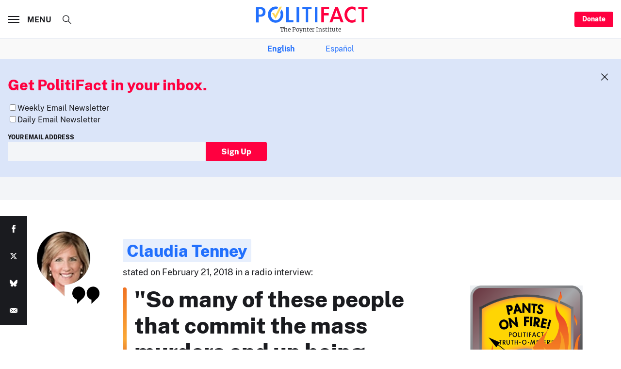

--- FILE ---
content_type: text/html; charset=utf-8
request_url: https://www.google.com/recaptcha/api2/aframe
body_size: 267
content:
<!DOCTYPE HTML><html><head><meta http-equiv="content-type" content="text/html; charset=UTF-8"></head><body><script nonce="Bsy7RJQdPDUKPplSb_iKFA">/** Anti-fraud and anti-abuse applications only. See google.com/recaptcha */ try{var clients={'sodar':'https://pagead2.googlesyndication.com/pagead/sodar?'};window.addEventListener("message",function(a){try{if(a.source===window.parent){var b=JSON.parse(a.data);var c=clients[b['id']];if(c){var d=document.createElement('img');d.src=c+b['params']+'&rc='+(localStorage.getItem("rc::a")?sessionStorage.getItem("rc::b"):"");window.document.body.appendChild(d);sessionStorage.setItem("rc::e",parseInt(sessionStorage.getItem("rc::e")||0)+1);localStorage.setItem("rc::h",'1768616595976');}}}catch(b){}});window.parent.postMessage("_grecaptcha_ready", "*");}catch(b){}</script></body></html>